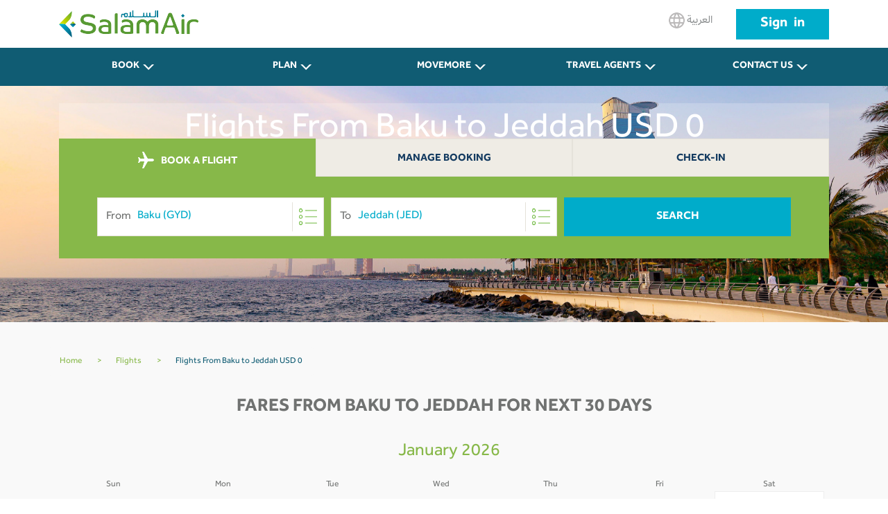

--- FILE ---
content_type: application/javascript
request_url: https://prism.app-us1.com/?a=251996919&u=https%3A%2F%2Fwww.salamair.com%2Fen%2Fflights%2Fflights-from-baku-to-jeddah
body_size: 123
content:
window.visitorGlobalObject=window.visitorGlobalObject||window.prismGlobalObject;window.visitorGlobalObject.setVisitorId('1ce14f74-54c4-490b-8efd-872449e8b5a3', '251996919');window.visitorGlobalObject.setWhitelistedServices('tracking', '251996919');